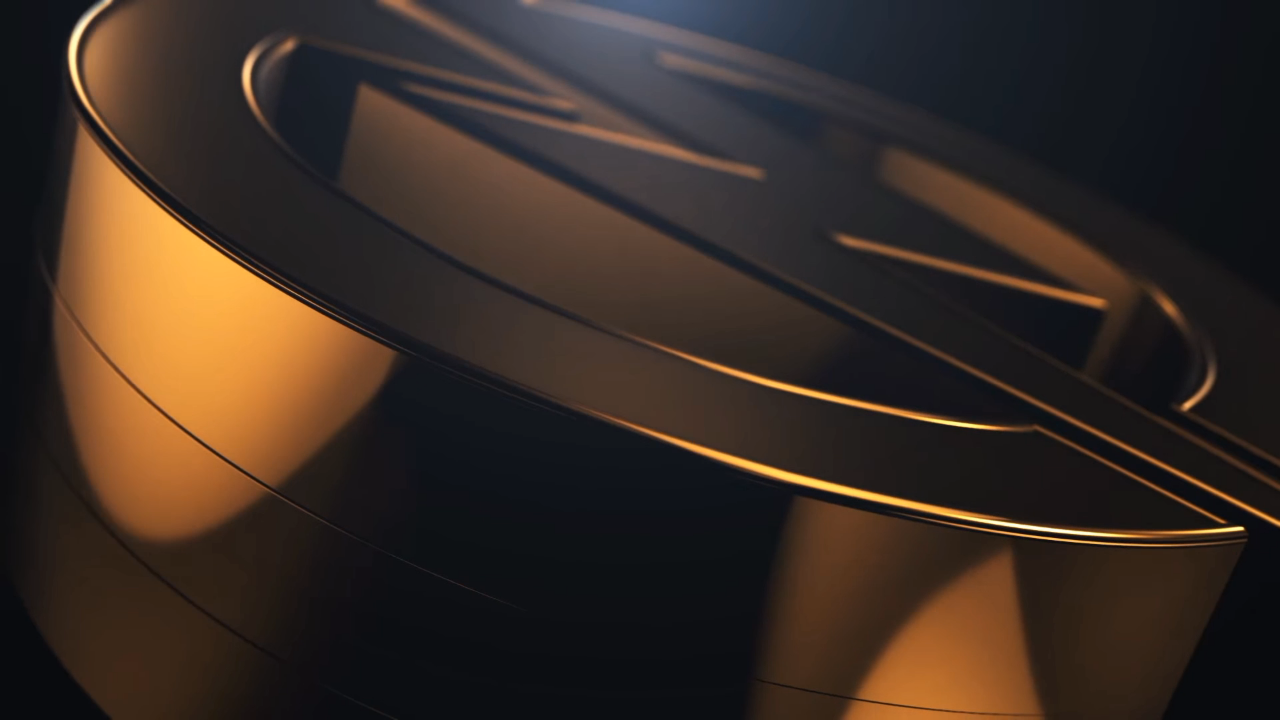

--- FILE ---
content_type: text/css
request_url: https://qoqnous.org/wp-content/uploads/elementor/css/post-35.css?ver=1695065217
body_size: -86
content:
.elementor-35 .elementor-element.elementor-element-a9237d4 > .elementor-widget-wrap > .elementor-widget:not(.elementor-widget__width-auto):not(.elementor-widget__width-initial):not(:last-child):not(.elementor-absolute){margin-bottom:20px;}.elementor-35 .elementor-element.elementor-element-a9237d4 > .elementor-element-populated{margin:0px 0px 0px 0px;--e-column-margin-right:0px;--e-column-margin-left:0px;}body.elementor-page-35{margin:0px 0px 0px 0px;padding:0px 0px 0px 0px;}@media(min-width:768px){.elementor-35 .elementor-element.elementor-element-a9237d4{width:100%;}}